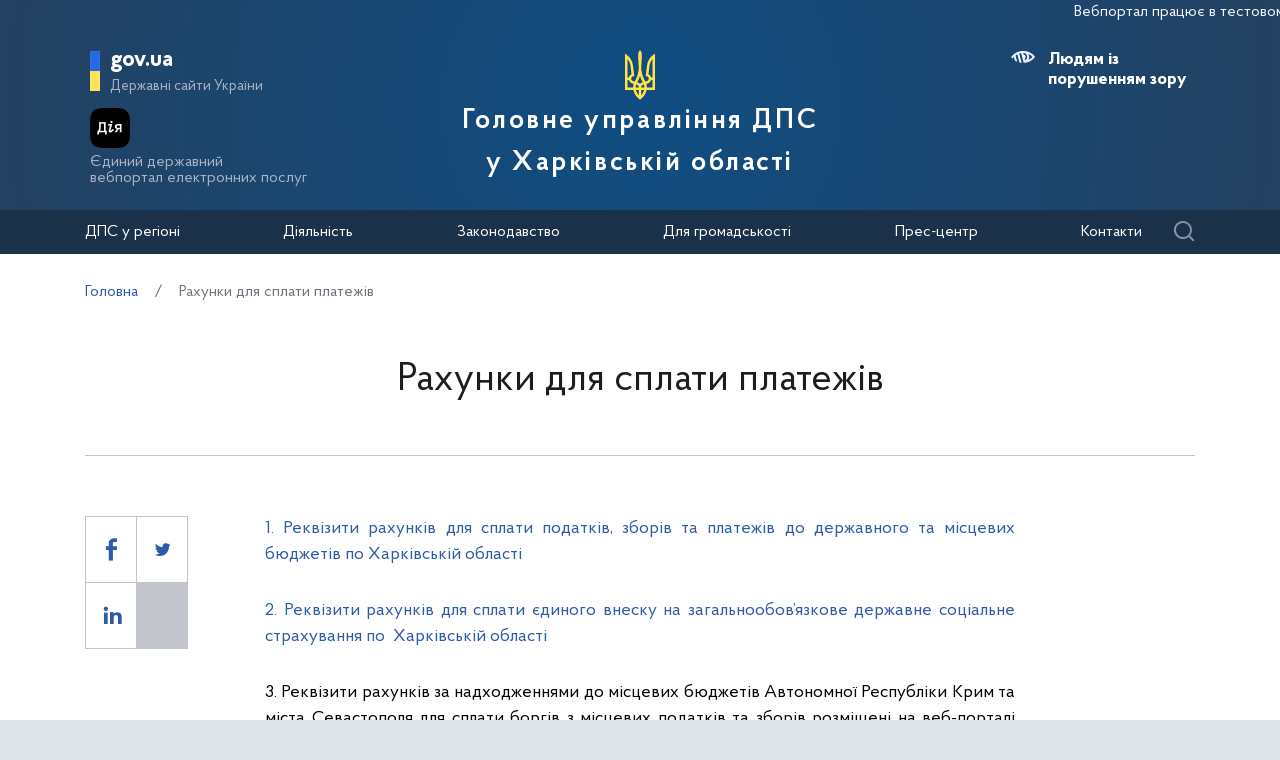

--- FILE ---
content_type: text/html; charset=UTF-8
request_url: https://kh.tax.gov.ua/rahunki-dlya-splati-platejiv/
body_size: 10981
content:




<!doctype html>
<html>
<head>
    <meta charset="utf-8">
    <title>Рахунки для сплати платежів</title>
    
    
	<link rel="alternate" type="application/rss+xml" title="Державна податкова служба України" href="/rss.xml" />
	<meta name="viewport" content="width=device-width, initial-scale=1">
    <meta name="format-detection" content="telephone=no">
    <meta name="theme-color" content="#fff">
    <!--meta http-equiv="Cache-control" content="no-cache, must-revalidate" />
	<meta http-equiv="Expires" content="Thu, 01 Jan 1970 00:00:01 GMT" />
	<meta http-equiv="Pragma" content="no cache"-->
    <meta name="msapplication-TileImage" content="/images/favicon/ms-icon-144x144.png">
    <link rel="apple-touch-icon" sizes="57x57" href="/images/favicon/apple-icon-57x57.png"/>
    <link rel="apple-touch-icon" sizes="60x60" href="/images/favicon/apple-icon-60x60.png"/>
    <link rel="apple-touch-icon" sizes="72x72" href="/images/favicon/apple-icon-72x72.png"/>
    <link rel="apple-touch-icon" sizes="76x76" href="/images/favicon/apple-icon-76x76.png"/>
    <link rel="apple-touch-icon" sizes="114x114" href="/images/favicon/apple-icon-114x114.png"/>
    <link rel="apple-touch-icon" sizes="120x120" href="/images/favicon/apple-icon-120x120.png"/>
    <link rel="apple-touch-icon" sizes="144x144" href="/images/favicon/apple-icon-144x144.png"/>
    <link rel="apple-touch-icon" sizes="152x152" href="/images/favicon/apple-icon-152x152.png"/>
    <link rel="apple-touch-icon" sizes="180x180" href="/images/favicon/apple-icon-180x180.png"/>
    <link rel="icon" type="image/png" sizes="192x192" href="/images/favicon/android-icon-192x192.png"/>
    <link rel="icon" type="image/png" sizes="144x144" href="/images/favicon/android-icon-144x144.png"/>
    <link rel="icon" type="image/png" sizes="96x96" href="/images/favicon/android-icon-96x96.png"/>
    <link rel="icon" type="image/png" sizes="72x72" href="/images/favicon/android-icon-72x72.png"/>
    <link rel="icon" type="image/png" sizes="48x48" href="/images/favicon/android-icon-48x48.png"/>
    <link rel="icon" type="image/png" sizes="36x36" href="/images/favicon/android-icon-36x36.png"/>
    <link rel="icon" type="image/png" sizes="32x32" href="/images/favicon/favicon-32x32.png"/>
    <link rel="icon" type="image/png" sizes="96x96" href="/images/favicon/favicon-96x96.png"/>
    <link rel="icon" type="image/png" sizes="16x16" href="/images/favicon/favicon-16x16.png"/>
    <link rel="manifest" href="/images/favicon/manifest.json"/>    
    <link rel="stylesheet" media="all" href="/css/style.css?20230818" >
    <link rel="stylesheet" media="all" href="/css/plus.css?20230130" >
	<meta property="og:title" content="Рахунки для сплати платежів" />
	<meta property="og:description" content="" />
	<meta property="og:url" content="https://kh.tax.gov.ua/rahunki-dlya-splati-platejiv/" />
	
		<meta property='og:image' content='https://kh.tax.gov.ua/images/logo_tax_og.png' />
		<link rel="image_src" href="https://kh.tax.gov.ua/images/logo_tax_og.png" />
	
	<meta property="og:site_name" content="kh.tax.gov.ua" />
	<meta property="og:type" content="article" />
    <script>(function(w,d,s,l,i){w[l]=w[l]||[];w[l].push({'gtm.start': new Date().getTime(),event:'gtm.js'});var f=d.getElementsByTagName(s)[0], j=d.createElement(s),dl=l!='dataLayer'?'&l='+l:'';j.async=true;j.src='https://www.googletagmanager.com/gtm.js?id='+i+dl;f.parentNode.insertBefore(j,f); })(window,document,'script','dataLayer','GTM-K3TCT96');</script>

<script>(window.BOOMR_mq=window.BOOMR_mq||[]).push(["addVar",{"rua.upush":"false","rua.cpush":"false","rua.upre":"false","rua.cpre":"false","rua.uprl":"false","rua.cprl":"false","rua.cprf":"false","rua.trans":"","rua.cook":"false","rua.ims":"false","rua.ufprl":"false","rua.cfprl":"false","rua.isuxp":"false","rua.texp":"norulematch","rua.ceh":"false","rua.ueh":"false","rua.ieh.st":"0"}]);</script>
                              <script>!function(e){var n="https://s.go-mpulse.net/boomerang/";if("False"=="True")e.BOOMR_config=e.BOOMR_config||{},e.BOOMR_config.PageParams=e.BOOMR_config.PageParams||{},e.BOOMR_config.PageParams.pci=!0,n="https://s2.go-mpulse.net/boomerang/";if(window.BOOMR_API_key="DWCVJ-VMATK-QT5JE-GBK5B-58PUL",function(){function e(){if(!o){var e=document.createElement("script");e.id="boomr-scr-as",e.src=window.BOOMR.url,e.async=!0,i.parentNode.appendChild(e),o=!0}}function t(e){o=!0;var n,t,a,r,d=document,O=window;if(window.BOOMR.snippetMethod=e?"if":"i",t=function(e,n){var t=d.createElement("script");t.id=n||"boomr-if-as",t.src=window.BOOMR.url,BOOMR_lstart=(new Date).getTime(),e=e||d.body,e.appendChild(t)},!window.addEventListener&&window.attachEvent&&navigator.userAgent.match(/MSIE [67]\./))return window.BOOMR.snippetMethod="s",void t(i.parentNode,"boomr-async");a=document.createElement("IFRAME"),a.src="about:blank",a.title="",a.role="presentation",a.loading="eager",r=(a.frameElement||a).style,r.width=0,r.height=0,r.border=0,r.display="none",i.parentNode.appendChild(a);try{O=a.contentWindow,d=O.document.open()}catch(_){n=document.domain,a.src="javascript:var d=document.open();d.domain='"+n+"';void(0);",O=a.contentWindow,d=O.document.open()}if(n)d._boomrl=function(){this.domain=n,t()},d.write("<bo"+"dy onload='document._boomrl();'>");else if(O._boomrl=function(){t()},O.addEventListener)O.addEventListener("load",O._boomrl,!1);else if(O.attachEvent)O.attachEvent("onload",O._boomrl);d.close()}function a(e){window.BOOMR_onload=e&&e.timeStamp||(new Date).getTime()}if(!window.BOOMR||!window.BOOMR.version&&!window.BOOMR.snippetExecuted){window.BOOMR=window.BOOMR||{},window.BOOMR.snippetStart=(new Date).getTime(),window.BOOMR.snippetExecuted=!0,window.BOOMR.snippetVersion=12,window.BOOMR.url=n+"DWCVJ-VMATK-QT5JE-GBK5B-58PUL";var i=document.currentScript||document.getElementsByTagName("script")[0],o=!1,r=document.createElement("link");if(r.relList&&"function"==typeof r.relList.supports&&r.relList.supports("preload")&&"as"in r)window.BOOMR.snippetMethod="p",r.href=window.BOOMR.url,r.rel="preload",r.as="script",r.addEventListener("load",e),r.addEventListener("error",function(){t(!0)}),setTimeout(function(){if(!o)t(!0)},3e3),BOOMR_lstart=(new Date).getTime(),i.parentNode.appendChild(r);else t(!1);if(window.addEventListener)window.addEventListener("load",a,!1);else if(window.attachEvent)window.attachEvent("onload",a)}}(),"".length>0)if(e&&"performance"in e&&e.performance&&"function"==typeof e.performance.setResourceTimingBufferSize)e.performance.setResourceTimingBufferSize();!function(){if(BOOMR=e.BOOMR||{},BOOMR.plugins=BOOMR.plugins||{},!BOOMR.plugins.AK){var n=""=="true"?1:0,t="",a="clmxw5iccue4s2l5mdkq-f-897fd1b09-clientnsv4-s.akamaihd.net",i="false"=="true"?2:1,o={"ak.v":"39","ak.cp":"1660010","ak.ai":parseInt("1070273",10),"ak.ol":"0","ak.cr":9,"ak.ipv":4,"ak.proto":"h2","ak.rid":"81166420","ak.r":51645,"ak.a2":n,"ak.m":"","ak.n":"essl","ak.bpcip":"18.217.123.0","ak.cport":57454,"ak.gh":"2.17.209.202","ak.quicv":"","ak.tlsv":"tls1.3","ak.0rtt":"","ak.0rtt.ed":"","ak.csrc":"-","ak.acc":"","ak.t":"1769824469","ak.ak":"hOBiQwZUYzCg5VSAfCLimQ==733VSlyYDBYczzPZVy/1EYbgbQLLx5LBVNoWL/EOsHPMKtw3QzI2v3aAbTcFjOUwnpKkYg26q8fvWZG4RCcaMak2uNyaoTPTBc1uSzHI5NZ/ispFeObIMcy2rrYJUbEvuKbqr5Hmp96LS7h2pjizh8uuS23vbCAjpv+5W/KmtcvPr3maRiL1dDWEmA8Z5/tLxKWsAdKs0GNf2WCZY6s/HAMHrcDcBtnZ/MzikJ9UrEQ3nC7OuT3604JwmuNM6njWRgBV6h1QyA9kQFcuYbSIpi670UJObRAGSt3N3gvUgzQ5PVrQf3Tfpay/OJxVw5Lhi9pACRk2pXfNa/kBdzPM73hHsj4lO5rSXUoKB/LCdc+tROctq6U+Jd6fmu7bcRVpbkOKAojhfdt/h1IS3UBr05+qTlPAAbVHtlwT7V1nZA8=","ak.pv":"7","ak.dpoabenc":"","ak.tf":i};if(""!==t)o["ak.ruds"]=t;var r={i:!1,av:function(n){var t="http.initiator";if(n&&(!n[t]||"spa_hard"===n[t]))o["ak.feo"]=void 0!==e.aFeoApplied?1:0,BOOMR.addVar(o)},rv:function(){var e=["ak.bpcip","ak.cport","ak.cr","ak.csrc","ak.gh","ak.ipv","ak.m","ak.n","ak.ol","ak.proto","ak.quicv","ak.tlsv","ak.0rtt","ak.0rtt.ed","ak.r","ak.acc","ak.t","ak.tf"];BOOMR.removeVar(e)}};BOOMR.plugins.AK={akVars:o,akDNSPreFetchDomain:a,init:function(){if(!r.i){var e=BOOMR.subscribe;e("before_beacon",r.av,null,null),e("onbeacon",r.rv,null,null),r.i=!0}return this},is_complete:function(){return!0}}}}()}(window);</script></head>
<body id="js-body">
<noscript><iframe src="//www.googletagmanager.com/ns.html?id=GTM-K3TCT96"
                  height="0" width="0" style="display:none;visibility:hidden"></iframe></noscript>
<div class="wrapper wrapper__textpage">
    <header id="js-header" class="header">
<marquee style="color: #F5F7FA; position: absolute; font-size: 16px">Вебпортал працює в тестовому режимі. Зауваження та пропозиції надсилайте на web_admin@tax.gov.ua</marquee>        <div class="container">
    
            <div class="subtitle">
                <a href="#" class="subtitle__domain js-subtitle__domain">gov.ua</a>
                <a href="#" class="subtitle__title js-subtitle__title">
                    Державні сайти України                </a>
            </div>

            <a href="https://diia.gov.ua/" target="_blank" class="diya">
                <img src="/img/diya.png" alt="diya" class="diya__image">
                <span class="diya__text">
                    Єдиний державний<br/>вебпортал електронних послуг
                </span>
            </a>
    
            <div class="subtitle__popup">
                <a href="#" class="subtitle__menuclose"></a>
                <ul class="subtitle__links">
                                            <li>
                            <a href="https://tax.gov.ua/"
                               class="subtitle__link">Державна податкова служба України</a>
                        </li>
                                        <li>
                        <a href="https://www.president.gov.ua/" class="subtitle__link" target="_blank" rel="nofollow">
                            Президент України                        </a>
                    </li>
                    <li>
                        <a href="https://rada.gov.ua/" class="subtitle__link" target="_blank" rel="nofollow">
                            Верховна Рада України                        </a>
                    </li>
                    <li>
                        <a href="https://www.kmu.gov.ua/" class="subtitle__link" target="_blank" rel="nofollow">
                            Урядовий портал                        </a>
                    </li>
                    <li>
                        <a href="https://mof.gov.ua/" class="subtitle__link" target="_blank" rel="nofollow">
                            Міністерство фінансів України                        </a>
                    </li>
                </ul>
                <a class="subtitle__link subtitle__link-bottom" href="https://www.kmu.gov.ua/catalog" target="_blank">
                    Інші органи виконавчої влади                </a>
            </div>

            <div class="helpers helpers-regions">
                <div class="helpers__search">
                    <a href="#" class="helpers__search-link">Пошук</a>
                </div>
            </div>
    
            <div class="maininfo">
                <div class="maininfo__toggle mobileVisible"></div>
    
                <div class="maininfo__title regional">
					<div class="maininfo__title-main">
                        <div id="gerb">
                            <a href="/">
                                <img src="/img/gerb.svg" width="30">
                            </a>
                        </div>

                        <a href="/" class="main-title">
                                                            Головне управління ДПС<br />                                у Харківській області                                                    </a>
                    </div>
                </div>
                <div class="maininfo__toggled">
                    <a href="#" class="maininfo__toggled-close mobileVisible"></a>
                    
<div class="maininfo__menu">
    <ul class="menu">
        <li class="menu__logo">
            
<div class="logo link-logo-action" data-target-page="/">
    <div class="logo__circles">
        <div class="logo__circle"></div>
        <div class="logo__circle">
            <svg xmlns="http://www.w3.org/2000/svg" viewBox="0 0 240 400" width="12px">
                <path d="M120 0c-9.3 10.6-15 24.4-15 39.6.6 33.4 4.6 66.7 5 100 .7 31.1-8.6 60.3-19.9 88.8-3.8 7.9-7.9 15.6-12 23.3l-12-2.4c-10.8-2.2-17.9-12.7-15.7-23.5 1.9-9.5 10.2-16.1 19.5-16.1l4.4.5-9.8-81.6c-3.2-36.4-21.9-68.3-49.5-89-4.7-3.6-9.8-6.8-15-9.7v289.7h66.9c5 27.1 19.9 50.8 40.9 67 5 3.4 9.2 8 12.2 13.3 3-5.3 7.2-9.8 12.2-13.3 21-16.2 35.9-39.9 40.9-67H240V29.9c-5.2 2.9-10.3 6.1-15 9.7-27.6 20.7-46.3 52.6-49.5 88.9l-9.8 81.6 4.4-.5c9.3 0 17.6 6.6 19.5 16.1 2.2 10.8-4.9 21.4-15.7 23.5l-12 2.4c-4.1-7.7-8.2-15.4-12-23.3-11.3-28.5-20.7-57.7-19.9-88.8.4-33.4 4.4-66.7 5-100 0-15.1-5.7-28.9-15-39.5zM20 71.7c12.9 15.2 21.6 34.1 24.2 54.9l8 67.3c-10.2 5.1-18 14.5-20.9 25.8H20v-148zm200 0v148h-11.3c-2.9-11.3-10.7-20.7-20.9-25.8l8-67.3c2.6-20.8 11.3-39.8 24.2-54.9zM120 206.9c5.4 17.6 12.8 34.3 22 49.8-8.7 2.7-16.3 7.8-22 14.8-5.6-6.9-13.2-12.1-22-14.8 9.2-15.5 16.6-32.2 22-49.8zM20 239.7h11.3c3.6 13.8 14.3 24.7 28 28.5l9.6 2.2c-2.6 9.3-4 19.2-4 29.3H20v-60zm188.7 0H220v60h-45c0-10.1-1.4-20-4-29.3l9.6-2.2c13.7-3.8 24.5-14.7 28.1-28.5zM88.5 275c12.1 1.7 21.5 12.1 21.5 24.7H85c0-8.6 1.3-16.9 3.5-24.7zm63 0c2.2 7.9 3.5 16.1 3.5 24.7h-25c0-12.6 9.4-23 21.5-24.7zm-64.2 44.7H110v42.1c-11-11.5-19-26-22.7-42.1zm42.7 0h22.7c-3.7 16.1-11.7 30.6-22.7 42.1v-42.1z" fill="#ffffff"/>
            </svg>
        </div>
    </div>
    <div class="logo__text">
        Державна<br>податкова<br>служба України    </div>
</div>        </li>
                                    <li class="maininfo__menu-link maininfo__menu-link-submenu"><a href="#">ДПС у регіоні</a>
                    <ul class="maininfo__menu-submenu">

                        
                                                                                    <li class="maininfo__menu-sublink">
                                    <a href="/dfs-u-regioni/golov-upr/">Головне управління</a>
                                </li>
                                                            <li class="maininfo__menu-sublink">
                                    <a href="/dfs-u-regioni/robota-z-pers/">Робота з персоналом</a>
                                </li>
                                                            <li class="maininfo__menu-sublink">
                                    <a href="https://tax.gov.ua/pro-sts-ukraini/navchalni-zakladi/">Навчальні заклади</a>
                                </li>
                                                            <li class="maininfo__menu-sublink">
                                    <a href="/dfs-u-regioni/upovnovajeni-osobi-/">Уповноважені особи </a>
                                </li>
                                                                        </ul>
                </li>
                                                <li class="maininfo__menu-link maininfo__menu-link-submenu"><a href="#">Діяльність </a>
                    <ul class="maininfo__menu-submenu">

                        
                                                                                    <li class="maininfo__menu-sublink">
                                    <a href="https://tax.gov.ua/diyalnist-/natsionalna-strategiya-dohodiv/">Національна стратегія доходів</a>
                                </li>
                                                            <li class="maininfo__menu-sublink">
                                    <a href="https://tax.gov.ua/diyalnist-/zakonodavstvo-pro-diyalnis/">Законодавство про діяльність </a>
                                </li>
                                                            <li class="maininfo__menu-sublink">
                                    <a href="/diialnist/plani-ta-zviti-roboti/">Плани та звіти роботи </a>
                                </li>
                                                            <li class="maininfo__menu-sublink">
                                    <a href="/diialnist/zabezpechennya-nadhodjen/">Результати діяльності</a>
                                </li>
                                                            <li class="maininfo__menu-sublink">
                                    <a href="http://tax.gov.ua/diyalnist-/vidshkoduvannya-pdchv/">Відшкодування ПДВ</a>
                                </li>
                                                            <li class="maininfo__menu-sublink">
                                    <a href="/diialnist/zapobigannya-proyavam-koruptsii-/">Запобігання проявам корупції </a>
                                </li>
                                                            <li class="maininfo__menu-sublink">
                                    <a href="https://tax.gov.ua/diyalnist-/regulyatorna-politika-/">Регуляторна політика</a>
                                </li>
                                                            <li class="maininfo__menu-sublink">
                                    <a href="/diialnist/zakupivli-tovariv--robit-ta-poslug-za-/">Державні закупівлі</a>
                                </li>
                                                            <li class="maininfo__menu-sublink">
                                    <a href="/diialnist/mistsya-nadannya-administrativnih-poslu/">Адміністративні послуги</a>
                                </li>
                                                            <li class="maininfo__menu-sublink">
                                    <a href="/diialnist/realizatsiya-zastavnogo-ta-bezhazyaynog/">Реалізація заставного та безхазяйного майна</a>
                                </li>
                                                            <li class="maininfo__menu-sublink">
                                    <a href="/diialnist/rishennya-pro-pripinennya-dii-litsenziy/">Рішення про припинення дії ліцензій</a>
                                </li>
                                                            <li class="maininfo__menu-sublink">
                                    <a href="/diialnist/podatkoviy-audit/">Контрольно-перевірочна робота підрозділів податкового аудиту</a>
                                </li>
                                                            <li class="maininfo__menu-sublink">
                                    <a href="/dfs-u-regioni/upovnovajeni-osobi-/">Уповноважені особи </a>
                                </li>
                                                            <li class="maininfo__menu-sublink">
                                    <a href="/diialnist/-bezbarernist/">Безбар’єрність</a>
                                </li>
                                                                        </ul>
                </li>
                                                <li class="maininfo__menu-link maininfo__menu-link-submenu"><a href="#">Законодавство </a>
                    <ul class="maininfo__menu-submenu">

                        
                                                                                    <li class="maininfo__menu-sublink">
                                    <a href="https://tax.gov.ua/zakonodavstvo/podatkove-zakonodavstvo/">Податкове законодавство</a>
                                </li>
                                                            <li class="maininfo__menu-sublink">
                                    <a href="https://tax.gov.ua/zakonodavstvo/podatki-ta-zbori/">Податки, збори, платежі</a>
                                </li>
                                                            <li class="maininfo__menu-sublink">
                                    <a href="https://tax.gov.ua/zakonodavstvo/elektronni-formi-dokumentiv/">Електронні форми документів</a>
                                </li>
                                                            <li class="maininfo__menu-sublink">
                                    <a href="https://tax.gov.ua/zakonodavstvo/ediniy-vnesok-na-zagalnoobovyazkove-/">Єдиний внесок на загальнообов'язкове державне соціальне страхування</a>
                                </li>
                                                                        </ul>
                </li>
                                                <li class="maininfo__menu-link maininfo__menu-link-submenu"><a href="#">Для громадськості</a>
                    <ul class="maininfo__menu-submenu">

                        
                                                                                    <li class="maininfo__menu-sublink">
                                    <a href="/dlya-gromadskosti/informatsiya-dlya-institutiv-gromadyanskogo-suspilstva--biznes-asotsiatsiy/">Інформація для Інститутів громадянського суспільства, бізнес-асоціацій</a>
                                </li>
                                                            <li class="maininfo__menu-sublink">
                                    <a href="/dlya-gromadskosti/dostup-do-publichnoi-info/">Публічна інформація</a>
                                </li>
                                                            <li class="maininfo__menu-sublink">
                                    <a href="/dlya-gromadskosti/zvernennya-gromadyan/">Звернення громадян</a>
                                </li>
                                                            <li class="maininfo__menu-sublink">
                                    <a href="/dlya-gromadskosti/pryimalnia-gromadian/">Приймальня громадян</a>
                                </li>
                                                            <li class="maininfo__menu-sublink">
                                    <a href="/dlya-gromadskosti/gromadska-rada/">Громадська рада</a>
                                </li>
                                                            <li class="maininfo__menu-sublink">
                                    <a href="/dlya-gromadskosti/vzaem-z-gromadskist/">Взаємодія з громадськістю</a>
                                </li>
                                                                        </ul>
                </li>
                                                <li class="maininfo__menu-link maininfo__menu-link-submenu"><a href="#">Прес-центр</a>
                    <ul class="maininfo__menu-submenu">

                        
                                                                                    <li class="maininfo__menu-sublink">
                                    <a href="/media-ark/news-ark/">Новини</a>
                                </li>
                                                            <li class="maininfo__menu-sublink">
                                    <a href="/media-ark/local-news/">Місцеві новини</a>
                                </li>
                                                            <li class="maininfo__menu-sublink">
                                    <a href="/media-ark/contacts-ark/">Контакти</a>
                                </li>
                                                            <li class="maininfo__menu-sublink">
                                    <a href="/media-ark/publichni-zahodi/">Публічні заходи</a>
                                </li>
                                                            <li class="maininfo__menu-sublink">
                                    <a href="/media-ark/fotogalereya/">Фотогалерея</a>
                                </li>
                                                            <li class="maininfo__menu-sublink">
                                    <a href="/media-ark/videogalereya/">Відеогалерея</a>
                                </li>
                                                                        </ul>
                </li>
                                                <li class="maininfo__menu-link">
                    <a href="/kontakti/">Контакти</a>
                </li>
                        </ul>
</div>
    
                    <div class="maininfo__usefull">
                        <div class="maininfo__blind">
                            <a href="#" class="maininfo__usefull-link maininfo__usefull-link-blinded js-maininfo__usefull-link-blinded">
                                <span class="blind-no">Людям із порушенням зору</span>
                                <span class="blind-yes">Стандартна версія</span>
                            </a>
                            <a href="#" class="maininfo__blindlink maininfo__blindlink-plus js-maininfo__blindlink-plus">A +</a>
                            <a href="#" class="maininfo__blindlink maininfo__blindlink-minus js-maininfo__blindlink-minus">A -</a>
                        </div>
                                            </div>
                </div>
            </div>
    
        </div>
        <form class="searchform" action="/search/" method="get">
            <a href="#" class="searchform__opened-close"></a>
            <div class="searchform__buttons">
                <a href="#" class="searchform__button searchform__button-active">
                    <span>Шукати по слову</span>
                </a>
                <span class="searchform__or">або</span>
                <a href="#" class="searchform__button">
                    <span>по точній фразі</span>
                </a>
            </div>
            <div class="searchform__container">
                <div class="searchform__container-title">Ключові слова</div>
                <input type="text" placeholder="Пошук по сайту" name="query" />
                <button class="button__search">
                    Знайти                </button>
            </div>
        </form>
    </header>

    <div id="js-menu-desktop" class="menu-desktop">
        <div class="menu-desktop__wrap">
            
<div class="maininfo__menu">
    <ul class="menu">
        <li class="menu__logo">
            
<div class="logo link-logo-action" data-target-page="/">
    <div class="logo__circles">
        <div class="logo__circle"></div>
        <div class="logo__circle">
            <svg xmlns="http://www.w3.org/2000/svg" viewBox="0 0 240 400" width="12px">
                <path d="M120 0c-9.3 10.6-15 24.4-15 39.6.6 33.4 4.6 66.7 5 100 .7 31.1-8.6 60.3-19.9 88.8-3.8 7.9-7.9 15.6-12 23.3l-12-2.4c-10.8-2.2-17.9-12.7-15.7-23.5 1.9-9.5 10.2-16.1 19.5-16.1l4.4.5-9.8-81.6c-3.2-36.4-21.9-68.3-49.5-89-4.7-3.6-9.8-6.8-15-9.7v289.7h66.9c5 27.1 19.9 50.8 40.9 67 5 3.4 9.2 8 12.2 13.3 3-5.3 7.2-9.8 12.2-13.3 21-16.2 35.9-39.9 40.9-67H240V29.9c-5.2 2.9-10.3 6.1-15 9.7-27.6 20.7-46.3 52.6-49.5 88.9l-9.8 81.6 4.4-.5c9.3 0 17.6 6.6 19.5 16.1 2.2 10.8-4.9 21.4-15.7 23.5l-12 2.4c-4.1-7.7-8.2-15.4-12-23.3-11.3-28.5-20.7-57.7-19.9-88.8.4-33.4 4.4-66.7 5-100 0-15.1-5.7-28.9-15-39.5zM20 71.7c12.9 15.2 21.6 34.1 24.2 54.9l8 67.3c-10.2 5.1-18 14.5-20.9 25.8H20v-148zm200 0v148h-11.3c-2.9-11.3-10.7-20.7-20.9-25.8l8-67.3c2.6-20.8 11.3-39.8 24.2-54.9zM120 206.9c5.4 17.6 12.8 34.3 22 49.8-8.7 2.7-16.3 7.8-22 14.8-5.6-6.9-13.2-12.1-22-14.8 9.2-15.5 16.6-32.2 22-49.8zM20 239.7h11.3c3.6 13.8 14.3 24.7 28 28.5l9.6 2.2c-2.6 9.3-4 19.2-4 29.3H20v-60zm188.7 0H220v60h-45c0-10.1-1.4-20-4-29.3l9.6-2.2c13.7-3.8 24.5-14.7 28.1-28.5zM88.5 275c12.1 1.7 21.5 12.1 21.5 24.7H85c0-8.6 1.3-16.9 3.5-24.7zm63 0c2.2 7.9 3.5 16.1 3.5 24.7h-25c0-12.6 9.4-23 21.5-24.7zm-64.2 44.7H110v42.1c-11-11.5-19-26-22.7-42.1zm42.7 0h22.7c-3.7 16.1-11.7 30.6-22.7 42.1v-42.1z" fill="#ffffff"/>
            </svg>
        </div>
    </div>
    <div class="logo__text">
        Державна<br>податкова<br>служба України    </div>
</div>        </li>
                                    <li class="maininfo__menu-link maininfo__menu-link-submenu"><a href="#">ДПС у регіоні</a>
                    <ul class="maininfo__menu-submenu">

                        
                                                                                    <li class="maininfo__menu-sublink">
                                    <a href="/dfs-u-regioni/golov-upr/">Головне управління</a>
                                </li>
                                                            <li class="maininfo__menu-sublink">
                                    <a href="/dfs-u-regioni/robota-z-pers/">Робота з персоналом</a>
                                </li>
                                                            <li class="maininfo__menu-sublink">
                                    <a href="https://tax.gov.ua/pro-sts-ukraini/navchalni-zakladi/">Навчальні заклади</a>
                                </li>
                                                            <li class="maininfo__menu-sublink">
                                    <a href="/dfs-u-regioni/upovnovajeni-osobi-/">Уповноважені особи </a>
                                </li>
                                                                        </ul>
                </li>
                                                <li class="maininfo__menu-link maininfo__menu-link-submenu"><a href="#">Діяльність </a>
                    <ul class="maininfo__menu-submenu">

                        
                                                                                    <li class="maininfo__menu-sublink">
                                    <a href="https://tax.gov.ua/diyalnist-/natsionalna-strategiya-dohodiv/">Національна стратегія доходів</a>
                                </li>
                                                            <li class="maininfo__menu-sublink">
                                    <a href="https://tax.gov.ua/diyalnist-/zakonodavstvo-pro-diyalnis/">Законодавство про діяльність </a>
                                </li>
                                                            <li class="maininfo__menu-sublink">
                                    <a href="/diialnist/plani-ta-zviti-roboti/">Плани та звіти роботи </a>
                                </li>
                                                            <li class="maininfo__menu-sublink">
                                    <a href="/diialnist/zabezpechennya-nadhodjen/">Результати діяльності</a>
                                </li>
                                                            <li class="maininfo__menu-sublink">
                                    <a href="http://tax.gov.ua/diyalnist-/vidshkoduvannya-pdchv/">Відшкодування ПДВ</a>
                                </li>
                                                            <li class="maininfo__menu-sublink">
                                    <a href="/diialnist/zapobigannya-proyavam-koruptsii-/">Запобігання проявам корупції </a>
                                </li>
                                                            <li class="maininfo__menu-sublink">
                                    <a href="https://tax.gov.ua/diyalnist-/regulyatorna-politika-/">Регуляторна політика</a>
                                </li>
                                                            <li class="maininfo__menu-sublink">
                                    <a href="/diialnist/zakupivli-tovariv--robit-ta-poslug-za-/">Державні закупівлі</a>
                                </li>
                                                            <li class="maininfo__menu-sublink">
                                    <a href="/diialnist/mistsya-nadannya-administrativnih-poslu/">Адміністративні послуги</a>
                                </li>
                                                            <li class="maininfo__menu-sublink">
                                    <a href="/diialnist/realizatsiya-zastavnogo-ta-bezhazyaynog/">Реалізація заставного та безхазяйного майна</a>
                                </li>
                                                            <li class="maininfo__menu-sublink">
                                    <a href="/diialnist/rishennya-pro-pripinennya-dii-litsenziy/">Рішення про припинення дії ліцензій</a>
                                </li>
                                                            <li class="maininfo__menu-sublink">
                                    <a href="/diialnist/podatkoviy-audit/">Контрольно-перевірочна робота підрозділів податкового аудиту</a>
                                </li>
                                                            <li class="maininfo__menu-sublink">
                                    <a href="/dfs-u-regioni/upovnovajeni-osobi-/">Уповноважені особи </a>
                                </li>
                                                            <li class="maininfo__menu-sublink">
                                    <a href="/diialnist/-bezbarernist/">Безбар’єрність</a>
                                </li>
                                                                        </ul>
                </li>
                                                <li class="maininfo__menu-link maininfo__menu-link-submenu"><a href="#">Законодавство </a>
                    <ul class="maininfo__menu-submenu">

                        
                                                                                    <li class="maininfo__menu-sublink">
                                    <a href="https://tax.gov.ua/zakonodavstvo/podatkove-zakonodavstvo/">Податкове законодавство</a>
                                </li>
                                                            <li class="maininfo__menu-sublink">
                                    <a href="https://tax.gov.ua/zakonodavstvo/podatki-ta-zbori/">Податки, збори, платежі</a>
                                </li>
                                                            <li class="maininfo__menu-sublink">
                                    <a href="https://tax.gov.ua/zakonodavstvo/elektronni-formi-dokumentiv/">Електронні форми документів</a>
                                </li>
                                                            <li class="maininfo__menu-sublink">
                                    <a href="https://tax.gov.ua/zakonodavstvo/ediniy-vnesok-na-zagalnoobovyazkove-/">Єдиний внесок на загальнообов'язкове державне соціальне страхування</a>
                                </li>
                                                                        </ul>
                </li>
                                                <li class="maininfo__menu-link maininfo__menu-link-submenu"><a href="#">Для громадськості</a>
                    <ul class="maininfo__menu-submenu">

                        
                                                                                    <li class="maininfo__menu-sublink">
                                    <a href="/dlya-gromadskosti/informatsiya-dlya-institutiv-gromadyanskogo-suspilstva--biznes-asotsiatsiy/">Інформація для Інститутів громадянського суспільства, бізнес-асоціацій</a>
                                </li>
                                                            <li class="maininfo__menu-sublink">
                                    <a href="/dlya-gromadskosti/dostup-do-publichnoi-info/">Публічна інформація</a>
                                </li>
                                                            <li class="maininfo__menu-sublink">
                                    <a href="/dlya-gromadskosti/zvernennya-gromadyan/">Звернення громадян</a>
                                </li>
                                                            <li class="maininfo__menu-sublink">
                                    <a href="/dlya-gromadskosti/pryimalnia-gromadian/">Приймальня громадян</a>
                                </li>
                                                            <li class="maininfo__menu-sublink">
                                    <a href="/dlya-gromadskosti/gromadska-rada/">Громадська рада</a>
                                </li>
                                                            <li class="maininfo__menu-sublink">
                                    <a href="/dlya-gromadskosti/vzaem-z-gromadskist/">Взаємодія з громадськістю</a>
                                </li>
                                                                        </ul>
                </li>
                                                <li class="maininfo__menu-link maininfo__menu-link-submenu"><a href="#">Прес-центр</a>
                    <ul class="maininfo__menu-submenu">

                        
                                                                                    <li class="maininfo__menu-sublink">
                                    <a href="/media-ark/news-ark/">Новини</a>
                                </li>
                                                            <li class="maininfo__menu-sublink">
                                    <a href="/media-ark/local-news/">Місцеві новини</a>
                                </li>
                                                            <li class="maininfo__menu-sublink">
                                    <a href="/media-ark/contacts-ark/">Контакти</a>
                                </li>
                                                            <li class="maininfo__menu-sublink">
                                    <a href="/media-ark/publichni-zahodi/">Публічні заходи</a>
                                </li>
                                                            <li class="maininfo__menu-sublink">
                                    <a href="/media-ark/fotogalereya/">Фотогалерея</a>
                                </li>
                                                            <li class="maininfo__menu-sublink">
                                    <a href="/media-ark/videogalereya/">Відеогалерея</a>
                                </li>
                                                                        </ul>
                </li>
                                                <li class="maininfo__menu-link">
                    <a href="/kontakti/">Контакти</a>
                </li>
                        </ul>
</div>
            <div class="helpers__search">
                <a href="#" class="helpers__search-link2 search-icon"></a>
            </div>
        </div>
        <form class="searchform" id="searchform2" action="/search/" method="get">
            <a href="#" class="searchform__opened-close2"></a>
            <div class="searchform__buttons">
                <a href="#" class="searchform__button searchform__button-active">
                    <span>Шукати по слову</span>
                </a>
                <span class="searchform__or">або</span>
                <a href="#" class="searchform__button">
                    <span>по точній фразі</span>
                </a>
            </div>
            <div class="searchform__container">
                <div class="searchform__container-title">Ключові слова</div>
                <input type="text" placeholder="Пошук по сайту" name="query" />
                <button class="button__search">
                    Знайти                </button>
            </div>
        </form>        
    </div>

<div class="container container__home-page">




<!-- BEGIN .breadcrumbs -->
<div class="breadcrumbs clearfix">
            <ul>
                                <li class="hiddenMobile"><a href="/">Головна</a></li>
                                                <li class="hiddenMobile">Рахунки для сплати платежів</li>
                                    </ul>
    </div>
<!-- END .breadcrumbs -->
<!-- BEGIN .cols -->


        <div class="container__heading">
            <h1 class="h1" itemprop="name">Рахунки для сплати платежів</h1>
            <div class="container__date"></div>
        </div>

        <div class="container__body" itemscope itemtype="http://schema.org/Article">
            <meta itemprop="title" content="Рахунки для сплати платежів" />
	        <meta itemprop="inLanguage" content="ua" />
	        <meta itemprop="description" content="" />
            <meta itemprop="author" content="" />
	
		<div class="socials">
                <a href="https://www.facebook.com/sharer.php?u=https://tax.gov.ua/rahunki-dlya-splati-platejiv/" target="_blank" class="socials__link socials__facebook"><i class="icon-facebook"></i></a>
                <a href="https://twitter.com/share?url=https://tax.gov.ua/rahunki-dlya-splati-platejiv/" target="_blank" class="socials__link socials__twitter"><i class="icon-twitter"></i></a>
                <a href="https://www.linkedin.com/sharing/share-offsite/?url=https://tax.gov.ua/rahunki-dlya-splati-platejiv/" target="_blank" class="socials__link socials__linkedin"><i class="icon-linkedin"></i></a>
            </div>

            <div class="container__inner">

                		        <div>   <p style="text-align: justify;">     <a href="https://tax.gov.ua/data/files/628429.xls">1. Реквізити рахунків для сплати податків, зборів та платежів до державного та місцевих бюджетів по Харківській області</a>   </p>   <p style="text-align: justify;">     <a href="https://tax.gov.ua/data/files/627205.xlsx">2. Реквізити рахунків для сплати єдиного внеску на загальнообов’язкове державне соціальне страхування по &nbsp;Харківській області</a>   </p>   <p style="text-align: justify;">     3. Реквізити рахунків за надходженнями до місцевих бюджетів Автономної Республіки Крим та міста Севастополя для сплати боргів з місцевих податків та зборів розміщені на веб-порталі Головного управління ДПС у Херсонській області, в рубриці&nbsp;<a href="https://kherson.tax.gov.ua/rahunki-dlya-splati-platejiv" target="_blank" rel="noopener">«Рахунки для сплати платежів»</a>&nbsp;<a href="https://kherson.tax.gov.ua/rahunki-dlya-splati-platejiv" target="_blank" rel="noopener">https://kherson.tax.gov.ua/rahunki-dlya-splati-platejiv</a>.   </p> </div>
  
   
 
                              

            </div>

        </div>


<section class="outlinks">
    <div class="outlinks__row">
        <a class="outlinks__item" href="http://www.president.gov.ua/" target="_blank">
            <img class="outlinks__item-img" src="/img/outlinks_1.png" alt="Президент України">
            <span class="outlinks__item-text">
                Президент України            </span>

        </a>
        <a class="outlinks__item" href="http://www.kmu.gov.ua/" target="_blank">
            <img class="outlinks__item-img" src="/img/outlinks_2.png" alt="Кабінет Міністрів України">
            <span class="outlinks__item-text">
                Кабінет Міністрів України            </span>
        </a>
        <a class="outlinks__item" href="http://rada.gov.ua/" target="_blank">
            <img class="outlinks__item-img" src="/img/outlinks_3.png" alt="Верховна Рада України">
            <span class="outlinks__item-text">
                Верховна Рада України            </span>
        </a>
    </div>
</section>

</div>
    <footer>
        <div class="footer-wrap">
            <div class="fcontacts">
                <div class="fcontacts__title">
                    <a href="#" class="fcontacts__title-text js-fcontacts__title-text">Мапа порталу</a>
                    <a href="#" class="fcontacts__title-text js-fcontacts__title-text"><span class="fcontacts__expand">&rsaquo;</span></a>
                    
<ul class="fcontacts__map">
                        <li class="fcontacts__li">
                <h6 class="fcontacts__ultitle">
                    <a href="">ДПС у регіоні</a>
                </h6>
                <ul class="fcontacts__subul">
                    <li>
                        <ul class="fcontacts__subul">
                                                            <li>
                                    <a href="/dfs-u-regioni/golov-upr">
                                        Головне управління                                    </a>
                                </li>
                                                            <li>
                                    <a href="/dfs-u-regioni/robota-z-pers">
                                        Робота з персоналом                                    </a>
                                </li>
                                                            <li>
                                    <a href="https://tax.gov.ua/pro-sts-ukraini/navchalni-zakladi/">
                                        Навчальні заклади                                    </a>
                                </li>
                                                            <li>
                                    <a href="/dfs-u-regioni/upovnovajeni-osobi-">
                                        Уповноважені особи                                     </a>
                                </li>
                                                    </ul>
                    </li>
                </ul>
            </li>
                                            <li class="fcontacts__li">
                <h6 class="fcontacts__ultitle">
                    <a href="">Діяльність </a>
                </h6>
                <ul class="fcontacts__subul">
                    <li>
                        <ul class="fcontacts__subul">
                                                            <li>
                                    <a href="https://tax.gov.ua/diyalnist-/natsionalna-strategiya-dohodiv/">
                                        Національна стратегія доходів                                    </a>
                                </li>
                                                            <li>
                                    <a href="http://tax.gov.ua/diyalnist-/zakonodavstvo-pro-diyalnis/">
                                        Законодавство про діяльність                                     </a>
                                </li>
                                                            <li>
                                    <a href="/diialnist/plani-ta-zviti-roboti">
                                        Плани та звіти роботи                                     </a>
                                </li>
                                                            <li>
                                    <a href="/diialnist/zabezpechennya-nadhodjen">
                                        Результати діяльності                                    </a>
                                </li>
                                                            <li>
                                    <a href="http://tax.gov.ua/diyalnist-/vidshkoduvannya-pdchv/">
                                        Відшкодування ПДВ                                    </a>
                                </li>
                                                            <li>
                                    <a href="/diialnist/zapobigannya-proyavam-koruptsii-">
                                        Запобігання проявам корупції                                     </a>
                                </li>
                                                            <li>
                                    <a href="http://tax.gov.ua/diyalnist-/regulyatorna-politika-/">
                                        Регуляторна політика                                    </a>
                                </li>
                                                            <li>
                                    <a href="/diialnist/zakupivli-tovariv--robit-ta-poslug-za-">
                                        Державні закупівлі                                    </a>
                                </li>
                                                            <li>
                                    <a href="/diialnist/mistsya-nadannya-administrativnih-poslu">
                                        Адміністративні послуги                                    </a>
                                </li>
                                                            <li>
                                    <a href="/diialnist/realizatsiya-zastavnogo-ta-bezhazyaynog">
                                        Реалізація заставного та безхазяйного майна                                    </a>
                                </li>
                                                            <li>
                                    <a href="/diialnist/rishennya-pro-pripinennya-dii-litsenziy">
                                        Рішення про припинення дії ліцензій                                    </a>
                                </li>
                                                            <li>
                                    <a href="/diialnist/podatkoviy-audit">
                                        Контрольно-перевірочна робота підрозділів податкового аудиту                                    </a>
                                </li>
                                                            <li>
                                    <a href="/diialnist/-bezbarernist">
                                         Безбар’єрність                                    </a>
                                </li>
                                                    </ul>
                    </li>
                </ul>
            </li>
                                            <li class="fcontacts__li">
                <h6 class="fcontacts__ultitle">
                    <a href="">Для громадськості</a>
                </h6>
                <ul class="fcontacts__subul">
                    <li>
                        <ul class="fcontacts__subul">
                                                            <li>
                                    <a href="/dlya-gromadskosti/informatsiya-dlya-institutiv-gromadyanskogo-suspilstva--biznes-asotsiatsiy">
                                        Інформація для Інститутів громадянського суспільства, бізнес-асоціацій                                    </a>
                                </li>
                                                            <li>
                                    <a href="/dlya-gromadskosti/dostup-do-publichnoi-info">
                                        Публічна інформація                                    </a>
                                </li>
                                                            <li>
                                    <a href="/dlya-gromadskosti/zvernennya-gromadyan">
                                        Звернення громадян                                    </a>
                                </li>
                                                            <li>
                                    <a href="/dlya-gromadskosti/pryimalnia-gromadian">
                                        Приймальня громадян                                    </a>
                                </li>
                                                            <li>
                                    <a href="/dlya-gromadskosti/gromadska-rada">
                                        Громадська рада                                    </a>
                                </li>
                                                            <li>
                                    <a href="/dlya-gromadskosti/vzaem-z-gromadskist">
                                        Взаємодія з громадськістю                                    </a>
                                </li>
                                                    </ul>
                    </li>
                </ul>
            </li>
                                <li class="fcontacts__li">
                <h6 class="fcontacts__ultitle">
                    <a href="">Прес-центр</a>
                </h6>
                <ul class="fcontacts__subul">
                    <li>
                        <ul class="fcontacts__subul">
                                                            <li>
                                    <a href="/media-ark/news-ark">
                                        Новини                                    </a>
                                </li>
                                                            <li>
                                    <a href="/media-ark/local-news">
                                        Місцеві новини                                    </a>
                                </li>
                                                            <li>
                                    <a href="/media-ark/contacts-ark">
                                        Контакти                                    </a>
                                </li>
                                                            <li>
                                    <a href="/media-ark/publichni-zahodi">
                                        Публічні заходи                                    </a>
                                </li>
                                                            <li>
                                    <a href="/media-ark/fotogalereya">
                                        Фотогалерея                                    </a>
                                </li>
                                                            <li>
                                    <a href="/media-ark/videogalereya">
                                        Відеогалерея                                    </a>
                                </li>
                                                    </ul>
                    </li>
                </ul>
            </li>
                                                                                <li class="fcontacts__li">
                <h6 class="fcontacts__ultitle">
                    <a href="">Довідкова інформація </a>
                </h6>
                <ul class="fcontacts__subul">
                    <li>
                        <ul class="fcontacts__subul">
                                                            <li>
                                    <a href="/dovidkova-inf/vakansii">
                                        Вакансії                                     </a>
                                </li>
                                                    </ul>
                    </li>
                </ul>
            </li>
                                <li class="fcontacts__li">
                <h6 class="fcontacts__ultitle">
                    <a href="">Окремі сторінки</a>
                </h6>
                <ul class="fcontacts__subul">
                    <li>
                        <ul class="fcontacts__subul">
                                                            <li>
                                    <a href="/okremi-storinki/informatsiya--scho-oprilyudnyuetsya-rozporya">
                                        Інформація, що оприлюднюється розпорядником                                    </a>
                                </li>
                                                            <li>
                                    <a href="/okremi-storinki/struktura">
                                        Структура                                     </a>
                                </li>
                                                            <li>
                                    <a href="/okremi-storinki/tsentri-obslugovuvannya-platnikiv-poda">
                                        ЦЕНТРИ ОБСЛУГОВУВАННЯ ПЛАТНИКІВ                                     </a>
                                </li>
                                                            <li>
                                    <a href="/okremi-storinki/arhiv">
                                        Архів                                    </a>
                                </li>
                                                            <li>
                                    <a href="/okremi-storinki/arhiv1">
                                        Архів1                                    </a>
                                </li>
                                                            <li>
                                    <a href="/okremi-storinki/arhiv2">
                                        Архів2                                    </a>
                                </li>
                                                            <li>
                                    <a href="/okremi-storinki/arhivni-materiali">
                                        Архівні матеріали                                    </a>
                                </li>
                                                            <li>
                                    <a href="/okremi-storinki/vidkriti-dani">
                                        Відкриті дані (інформаційні матеріали)                                    </a>
                                </li>
                                                    </ul>
                    </li>
                </ul>
            </li>
                                            <li class="fcontacts__li">
                <h6 class="fcontacts__ultitle">
                    <a href="">Рішення місцевих рад</a>
                </h6>
                <ul class="fcontacts__subul">
                    <li>
                        <ul class="fcontacts__subul">
                                                            <li>
                                    <a href="/rishennya-mistsevih-rad-/podatok-na-mayno">
                                        Податок на майно                                    </a>
                                </li>
                                                            <li>
                                    <a href="/rishennya-mistsevih-rad-/ediniy-podatok-dlya-spd---fizichnih-osib">
                                        Єдиний податок                                    </a>
                                </li>
                                                            <li>
                                    <a href="/rishennya-mistsevih-rad-/mistsevi-podatki-ta-zbori">
                                        Місцеві збори                                    </a>
                                </li>
                                                            <li>
                                    <a href="/rishennya-mistsevih-rad-/inshe">
                                        Інше                                    </a>
                                </li>
                                                    </ul>
                    </li>
                </ul>
            </li>
                                                                                            <li class="fcontacts__li">
                <h6 class="fcontacts__ultitle">
                    <a href="">БАНЕР</a>
                </h6>
                <ul class="fcontacts__subul">
                    <li>
                        <ul class="fcontacts__subul">
                                                            <li>
                                    <a href="/baner/podatkovi-konsultatsii">
                                        Податкові консультації                                    </a>
                                </li>
                                                            <li>
                                    <a href="/baner/vseukrainskiy-tijden-prava">
                                        Всеукраїнський тиждень права                                    </a>
                                </li>
                                                            <li>
                                    <a href="/baner/saf-t-ua">
                                        SAF-T UA                                    </a>
                                </li>
                                                    </ul>
                    </li>
                </ul>
            </li>
                                <li class="fcontacts__li">
                <h6 class="fcontacts__ultitle">
                    <a href="">Кампанія одноразового (спеціального) добровільного декларування у регіоні</a>
                </h6>
                <ul class="fcontacts__subul">
                    <li>
                        <ul class="fcontacts__subul">
                                                            <li>
                                    <a href="/kampaniya/povidomlennya">
                                        Повідомлення                                    </a>
                                </li>
                                                            <li>
                                    <a href="/kampaniya/prezentatsii-ta-video">
                                        Презентації та відео                                    </a>
                                </li>
                                                            <li>
                                    <a href="/kampaniya/zvorotniy-zvyazok">
                                        Зворотній зв’язок                                    </a>
                                </li>
                                                            <li>
                                    <a href="/kampaniya/zovnishne-informuvannya">
                                        Зовнішнє інформування                                    </a>
                                </li>
                                                    </ul>
                    </li>
                </ul>
            </li>
                                                        <li class="fcontacts__li">
                <h6 class="fcontacts__ultitle">
                    <a href="">Деклараційна кампанія 2022</a>
                </h6>
                <ul class="fcontacts__subul">
                    <li>
                        <ul class="fcontacts__subul">
                                                            <li>
                                    <a href="https://tax.gov.ua/deklaratsiyna-kampaniya-2022/">
                                        Деклараційна кампанія                                     </a>
                                </li>
                                                            <li>
                                    <a href="/deklaratsiyna-kampaniya-2022/informatsiyni-povidomlennya">
                                        Інформаційні повідомлення                                    </a>
                                </li>
                                                    </ul>
                    </li>
                </ul>
            </li>
                                <li class="fcontacts__li">
                <h6 class="fcontacts__ultitle">
                    <a href="">Деклараційна кампанія 2023</a>
                </h6>
                <ul class="fcontacts__subul">
                    <li>
                        <ul class="fcontacts__subul">
                                                            <li>
                                    <a href="https://tax.gov.ua/deklaratsiyna-kampaniya-2023/">
                                        Деклараційна кампанія                                    </a>
                                </li>
                                                            <li>
                                    <a href="/deklaratsiyna-kampaniya-2023/informatsiyni-povidomlennya">
                                        Інформаційні повідомлення                                    </a>
                                </li>
                                                    </ul>
                    </li>
                </ul>
            </li>
                                <li class="fcontacts__li">
                <h6 class="fcontacts__ultitle">
                    <a href="">Деклараційна кампанія 2024</a>
                </h6>
                <ul class="fcontacts__subul">
                    <li>
                        <ul class="fcontacts__subul">
                                                            <li>
                                    <a href="https://tax.gov.ua/deklaratsiyna-kampaniya-2024">
                                        Деклараційна кампанія                                    </a>
                                </li>
                                                            <li>
                                    <a href="/deklaratsiyna-kampaniya-2024/informatsiyni-povidomlennya">
                                        Інформаційні повідомлення                                    </a>
                                </li>
                                                    </ul>
                    </li>
                </ul>
            </li>
                                <li class="fcontacts__li">
                <h6 class="fcontacts__ultitle">
                    <a href="">Деклараційна кампанія 2025</a>
                </h6>
                <ul class="fcontacts__subul">
                    <li>
                        <ul class="fcontacts__subul">
                                                            <li>
                                    <a href="https://tax.gov.ua/deklaratsiyna-kampaniya-2025">
                                        Деклараційна кампанія                                    </a>
                                </li>
                                                            <li>
                                    <a href="/deklaratsiyna-kampaniya-2025/informatsiyni-povidomlennya">
                                        Інформаційні повідомлення                                    </a>
                                </li>
                                                    </ul>
                    </li>
                </ul>
            </li>
            </ul>

                </div>
                <div class="fcontacts__row">
    
                    <div class="fcontacts__item fcontacts__item-main">
                        <div class="fcontacts__subtitle">Головне управління ДПС<br />
у Харківській області</div>
                        <div class="fcontacts__links">
                            61057, Харків,<br />
вул. Григорія Сковороди, 46                        </div>
                    </div>
    
                    <div class="fcontacts__item">
                        <div class="fcontacts__subtitle">Телефони</div>
                        <div class="fcontacts__links">
                        <a href="tel:+380577028604">(057) 702-86-04</a><br />
<a href="tel:+380577061484">(057) 706-14-84</a>, факс                        </div>
                    </div>
    
                    <div class="fcontacts__item">
                        <div class="fcontacts__subtitle">Гаряча лінія</div>
                        <div class="fcontacts__links">
                        <a href="tel:0500501007">0500-501-007</a><br />
<a href="tel:0770501007">0770-501-007</a><br />
<a href="tel:0730501007">0730-501-007</a><br />
<a href="tel:0800501007">0800-501-007</a>                        </div>
                    </div>
    
                    <div class="fcontacts__item">
                        <div class="fcontacts__subtitle">Електронна пошта</div>
                        <div class="fcontacts__links">
                        <a href="mailto:kh.official@tax.gov.ua">kh.official@tax.gov.ua</a>                        </div>
                    </div>
    
                </div>
            </div>

            <div class="footer-bottom">
                <div class="copyrights">
                    <div class="copyrights__item copyrights__item-trezub">
                        Власність Державної податкової служби України. 2026 рік                    </div>
                    <div class="copyrights__item copyrights__item-testmode">
                        Портал працює в тестовому режимі.                         Зауваження та пропозиції надсилайте на                        <a href="mailto:web_admin@tax.gov.ua"> web_admin@tax.gov.ua</a>
                    </div>
                    <div class="copyrights__item copyrights__item-copyright">
                        Весь контент доступний за ліцензією                        <a href="https://creativecommons.org/licenses/by/4.0/deed.uk" target="_blank">
                            Creative Commons Attribution 4.0 International license
                        </a>, якщо не зазначено інше.                    </div>
                </div>
                <div class="helpers">
                    <div class="helpers__usefull">
                        <a href="#" class="helpers__usefull-link helpers__usefull-link-blinded js-helpers__usefull-link-blinded">
                            <span class="blind-no">Людям із порушенням зору</span>
                            <span class="blind-yes">Стандартна версія</span>
                        </a>
                                            </div>

                    <div class="helpers__socials">
                        <a class="helpers__socials-link helpers__socials-link-facebook" href="https://www.facebook.com/TaxUkraine" target="_blank"></a>
                        <a class="helpers__socials-link helpers__socials-link-youtube" href="https://www.youtube.com/c/TaxUkraine" target="_blank"></a>
                    </div>

                    <div class="helpers__links">
                        <a href='/korisni-posilannya/' class='helpers__links-link'>Корисні посилання </a>                    </div>

                    <div class="helpers__image">
                        <img src="/img/footer/eu4pfm.svg" alt="">
                        <div class="helpers__image-text">
                            Програма Європейського Союзу (ЄС) з підтримки управління державними фінансами в Україні
                        </div>
                    </div>
                </div>
            </div>
        </div>
    </footer>

    <a href="javascript: void(null);" class="scrolltop"></a>

<script src="/js/app.js?20251013"></script>
<script src="/js/lib/slick.min.js"></script>
<script src="/js/common.js?20251013"></script>
<script src="/js/camon.js?20250723"></script>
</body>
</html>
